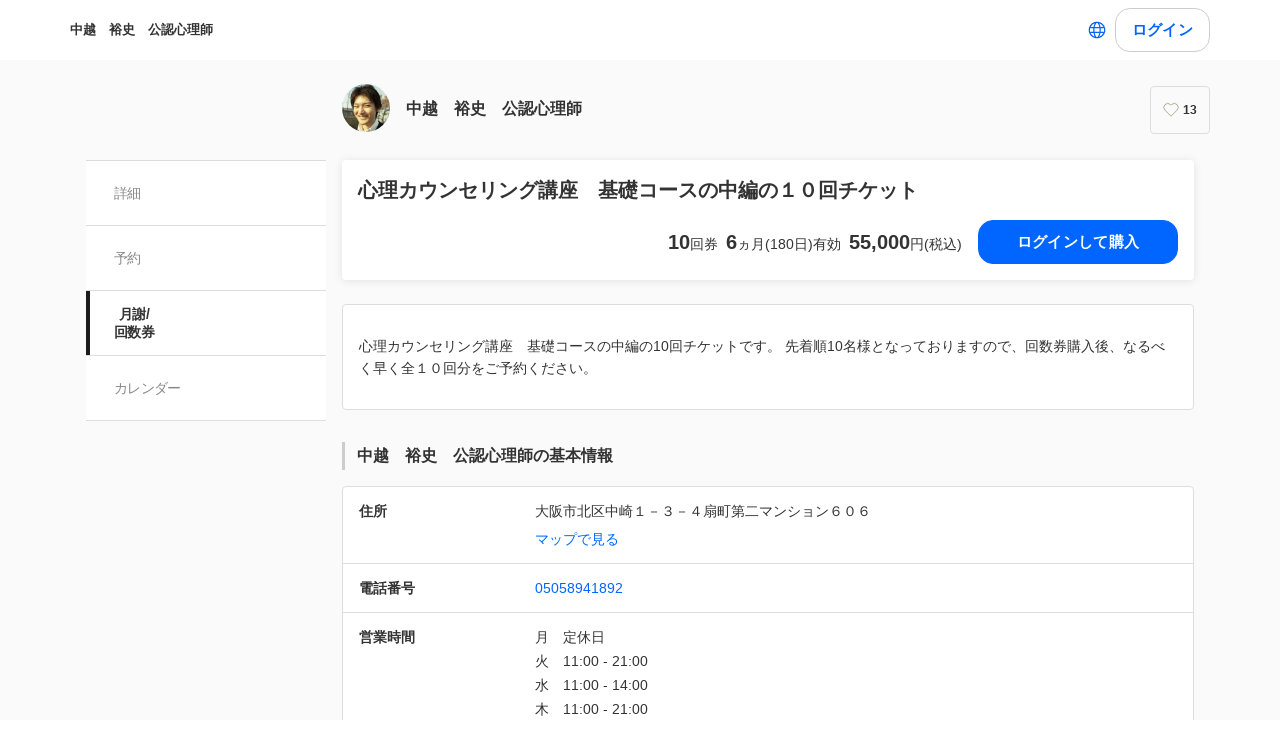

--- FILE ---
content_type: text/css
request_url: https://assets.coubic.com/_next/static/css/8df2ada44536e086.css
body_size: 2979
content:
.TruncateTextWithButton_TruncateTextWithButton__NAIPt{color:inherit}.TruncateTextWithButton_TruncateTextWithButton__NAIPt .TruncateTextWithButton_TruncateTextWithButton__Text___f8Wx{margin:0 0 30px;color:#333;font-size:14px;line-height:1.5714285714}.TruncateTextWithButton_TruncateTextWithButton__NAIPt .TruncateTextWithButton_TruncateTextWithButton__Button__zuS4Q{-webkit-appearance:none;-moz-appearance:none;appearance:none;margin:0;padding:0;border:none;outline:none;background-color:rgba(0,0,0,0);color:#ff6469;font-size:12px;font-weight:700;cursor:pointer}.TruncateTextWithButton_NoBottomMargin__O3KWK .TruncateTextWithButton_TruncateTextWithButton__Text___f8Wx{margin-bottom:0}.ServiceCard_ServiceCard__Dn_nn{-webkit-box-sizing:border-box;box-sizing:border-box;padding:16px}.ServiceCard_ServiceCard__Dn_nn .ServiceCard_ServiceCard__Thumbnail__rEFrQ{padding:8px;float:left}.ServiceCard_ServiceCard__Dn_nn .ServiceCard_ServiceCard__ThumbnailImage__2UQGF{width:64px;height:64px;background-repeat:no-repeat;background-position:50%;background-size:cover}.ServiceCard_ServiceCard__Dn_nn .ServiceCard_ServiceCard__Heading__bbLCe{-webkit-box-sizing:border-box;box-sizing:border-box;padding:8px;float:left;color:#333;font-size:14px;font-weight:700;line-height:1.5}.ServiceCard_ServiceCard__Dn_nn .ServiceCard_ServiceCard__Thumbnail__rEFrQ+.ServiceCard_ServiceCard__Heading__bbLCe{width:calc(100% - 80px);margin-left:auto}.ServiceCard_ServiceCard__Dn_nn .ServiceCard_ServiceCard__Description__Bg0Na{position:relative;-webkit-box-sizing:border-box;box-sizing:border-box;width:100%;min-height:96px;padding:8px;float:left}.ServiceCard_ServiceCard__Dn_nn .ServiceCard_ServiceCard__TruncateTextWithButton___POxk{padding-bottom:12px;line-height:1.7}.ServiceCard_ServiceCard__Dn_nn .ServiceCard_ServiceCard__PageLink__CdlPU{position:absolute;right:0;bottom:0;width:96px;line-height:23px}.ServiceCard_ServiceCard__Dn_nn .ServiceCard_ServiceCard__Clearfix__VuEeh{clear:both}@media (min-width:940px){.ServiceCard_ServiceCard__Dn_nn .ServiceCard_ServiceCard__Heading__bbLCe{font-size:16px}.ServiceCard_ServiceCard__Dn_nn .ServiceCard_ServiceCard__ThumbnailImage__2UQGF{width:120px;height:120px}.ServiceCard_ServiceCard__Dn_nn .ServiceCard_ServiceCard__Thumbnail__rEFrQ+.ServiceCard_ServiceCard__Heading__bbLCe,.ServiceCard_ServiceCard__Dn_nn .ServiceCard_ServiceCard__Thumbnail__rEFrQ+.ServiceCard_ServiceCard__Heading__bbLCe+.ServiceCard_ServiceCard__Description__Bg0Na{width:calc(100% - 136px)}}.RSButtonAnchor_button--default__NG6qg:after{content:"";-webkit-transition-property:opacity;-o-transition-property:opacity;transition-property:opacity;-webkit-transition-timing-function:cubic-bezier(.6,0,.6,.6);-o-transition-timing-function:cubic-bezier(.6,0,.6,.6);transition-timing-function:cubic-bezier(.6,0,.6,.6);-webkit-transition-duration:.2s;-o-transition-duration:.2s;transition-duration:.2s;position:absolute;top:0;left:0;width:100%;height:100%;border-radius:15px;background-color:rgba(0,0,0,.04);opacity:0}.RSButtonAnchor_button--default__NG6qg:not(:disabled):active:after,.RSButtonAnchor_button--default__NG6qg:not(:disabled):hover:after{opacity:1}.RSButtonAnchor_icon-wrapper__LVpTq{font-size:0;will-change:transform;-webkit-animation:RSButtonAnchor_spin__adi81 1s linear infinite;animation:RSButtonAnchor_spin__adi81 1s linear infinite}@-webkit-keyframes RSButtonAnchor_spin__adi81{to{-webkit-transform:rotate(1turn);transform:rotate(1turn)}}@keyframes RSButtonAnchor_spin__adi81{to{-webkit-transform:rotate(1turn);transform:rotate(1turn)}}.DescriptionPanel_DescriptionPanel__ZfqjD{padding:16px;border:1px solid #ddd;border-radius:4px;background:#fff;color:#333;font-size:14px;line-height:1.6;word-wrap:anywhere;word-break:normal;line-break:strict}.DescriptionPanel_DescriptionPanel__ZfqjD p{margin:0}.DescriptionPanel_DescriptionPanel__ZfqjD a{color:#02bfd3}.DescriptionPanel_DescriptionPanel__ZfqjD figure{margin:16px 0}.DescriptionPanel_DescriptionPanel__ZfqjD img{display:block;max-width:100%;margin:0 auto}.MerchantProfile_MerchantProfile__phxY4{-webkit-box-sizing:border-box;box-sizing:border-box;width:100%;margin:0;border:1px solid #ddd;border-radius:4px;background:#fff;color:#333;font-size:14px}.MerchantProfile_MerchantProfile__phxY4 a{color:#06f;text-decoration:none}.MerchantProfile_MerchantProfile__phxY4 dd,.MerchantProfile_MerchantProfile__phxY4 dt,.MerchantProfile_MerchantProfile__phxY4 td,.MerchantProfile_MerchantProfile__phxY4 tr{margin:0}.MerchantProfile_MerchantProfile__phxY4 .MerchantProfile_MerchantProfile__Row__tSJSm{display:-ms-flexbox;display:flex;-ms-flex-direction:column;flex-direction:column;padding:16px}.MerchantProfile_MerchantProfile__phxY4 .MerchantProfile_MerchantProfile__Row__tSJSm+.MerchantProfile_MerchantProfile__Row__tSJSm{border-top:1px solid #ddd}.MerchantProfile_MerchantProfile__phxY4 .MerchantProfile_MerchantProfile__RowHead__xVo7H{padding:0 0 16px;font-weight:bolder}.MerchantProfile_MerchantProfile__phxY4 .MerchantProfile_MerchantProfile__RowContent__5_4jh{-ms-flex:1;flex:1;white-space:pre-wrap}.MerchantProfile_MerchantProfile__phxY4 .MerchantProfile_MerchantProfile__RowBodySubLink__Cifwa{display:inline-block;padding:12px 0 0}.MerchantProfile_MerchantProfile__phxY4 .MerchantProfile_MerchantProfile__BusinessHourText__fi3YZ{margin:0}.MerchantProfile_MerchantProfile__phxY4 .MerchantProfile_MerchantProfile__BusinessHourText__fi3YZ+.MerchantProfile_MerchantProfile__BusinessHourText__fi3YZ{padding:8px 0 0}.MerchantProfile_MerchantProfile__phxY4 .MerchantProfile_MerchantProfile__TemporaryDateTextCell__cZDcJ{width:160px;padding-bottom:10px;vertical-align:top;line-height:21px}.MerchantProfile_MerchantProfile__phxY4 .MerchantProfile_MerchantProfile__TemporaryDateSubTextCell__6PWql{padding-bottom:10px;line-height:21px}@media (min-width:940px){.MerchantProfile_MerchantProfile__phxY4 a:hover{opacity:.7}.MerchantProfile_MerchantProfile__phxY4 .MerchantProfile_MerchantProfile__Row__tSJSm{-ms-flex-direction:row;flex-direction:row}.MerchantProfile_MerchantProfile__phxY4 .MerchantProfile_MerchantProfile__RowHead__xVo7H{width:160px;padding:0 16px 0 0}}.Price_Price__W6lrs{display:block;color:#333;line-height:1}.Price_Price__W6lrs .Price_Price__Montyly__i1Uzp{padding-right:4px}.Price_Price__W6lrs .Price_Price__Emphasis__34xNq{font-size:1.4em;font-weight:600}.TicketCount_TicketCount__JKusA{display:block;color:#333;line-height:1}.TicketCount_TicketCount__JKusA .TicketCount_TicketCount__Emphasis__cm1Nf{font-size:1.4em;font-weight:600}.TicketExpiration_TicketExpiration__leZBv{display:block;color:#333;line-height:1}.TicketExpiration_TicketExpiration__leZBv .TicketExpiration_TicketExpiration__Emphasis__hYOdQ{font-size:1.4em;font-weight:600}.MerchantProductDetailsHeader_MerchantProductDetailsHeader__KTKkm{display:block}.MerchantProductDetailsHeader_MerchantProductDetailsHeader__KTKkm .MerchantProductDetailsHeader_MerchantProductDetailsHeader__Inner__TLciH{padding:16px;border-radius:4px;background-color:#fff;-webkit-box-shadow:0 1px 8px 0 rgba(0,0,0,.1);box-shadow:0 1px 8px 0 rgba(0,0,0,.1)}.MerchantProductDetailsHeader_MerchantProductDetailsHeader__KTKkm .MerchantProductDetailsHeader_MerchantProductDetailsHeader__TitleContainer__eZolO{position:relative;margin:0;padding:0}.MerchantProductDetailsHeader_MerchantProductDetailsHeader__KTKkm .MerchantProductDetailsHeader_MerchantProductDetailsHeader__Title__hiyLE{margin:0;padding:0;color:#333;font-size:16px;font-weight:700;line-height:1.428571429}.MerchantProductDetailsHeader_MerchantProductDetailsHeader__KTKkm .MerchantProductDetailsHeader_MerchantProductDetailsHeader__CardContainer__81_6z{padding-top:24px;text-align:center}.MerchantProductDetailsHeader_MerchantProductDetailsHeader__KTKkm .MerchantProductDetailsHeader_MerchantProductDetailsHeader__Card__VZUBL{width:100%;max-width:384px;border:1px solid #dce1e6;border-radius:10px;background-repeat:no-repeat;background-position:50%;background-size:cover}.MerchantProductDetailsHeader_MerchantProductDetailsHeader__KTKkm .MerchantProductDetailsHeader_MerchantProductDetailsHeader__Card__VZUBL:before{content:"";display:block;padding-top:63%}.MerchantProductDetailsHeader_MerchantProductDetailsHeader__KTKkm .MerchantProductDetailsHeader_MerchantProductDetailsHeader__Summary__2RBsv{padding-top:16px;font-size:12px}.MerchantProductDetailsHeader_MerchantProductDetailsHeader__KTKkm .MerchantProductDetailsHeader_MerchantProductDetailsHeader__SummaryFirst__z17se{display:-ms-flexbox;display:flex;-ms-flex-pack:end;justify-content:flex-end}.MerchantProductDetailsHeader_MerchantProductDetailsHeader__KTKkm .MerchantProductDetailsHeader_MerchantProductDetailsHeader__TicketBookExpiration___37Ou{padding-left:8px}.MerchantProductDetailsHeader_MerchantProductDetailsHeader__KTKkm .MerchantProductDetailsHeader_MerchantProductDetailsHeader__Price__AjMSq{padding-top:8px;text-align:right}.MerchantProductDetailsHeader_MerchantProductDetailsHeader__KTKkm .MerchantProductDetailsHeader_MerchantProductDetailsHeader__ButtonContainer__ezLRy{padding-top:16px;text-align:right}.MerchantProductDetailsHeader_MerchantProductDetailsHeader__KTKkm .MerchantProductDetailsHeader_MerchantProductDetailsHeader__Button__5UzCq{-webkit-box-sizing:border-box;box-sizing:border-box;min-width:128px}@media (min-width:940px){.MerchantProductDetailsHeader_MerchantProductDetailsHeader__KTKkm .MerchantProductDetailsHeader_MerchantProductDetailsHeader__Title__hiyLE{font-size:20px}.MerchantProductDetailsHeader_MerchantProductDetailsHeader__KTKkm .MerchantProductDetailsHeader_MerchantProductDetailsHeader__Summary__2RBsv{display:-ms-flexbox;display:flex;-ms-flex-align:center;align-items:center;-ms-flex-pack:end;justify-content:flex-end;font-size:14px}.MerchantProductDetailsHeader_MerchantProductDetailsHeader__KTKkm .MerchantProductDetailsHeader_MerchantProductDetailsHeader__Price__AjMSq{padding:0 0 0 8px}.MerchantProductDetailsHeader_MerchantProductDetailsHeader__KTKkm .MerchantProductDetailsHeader_MerchantProductDetailsHeader__ButtonContainer__ezLRy{padding:0 0 0 16px}}.MerchantProductDetailsPage_MerchantProductDetailsPage__rFcpJ{padding:16px 16px 112px;background:#fafafa}.MerchantProductDetailsPage_MerchantProductDetailsPage__rFcpJ .MerchantProductDetailsPage_MerchantProductDetailsPage__Image__Ud5i0{display:block;width:100%}.MerchantProductDetailsPage_MerchantProductDetailsPage__rFcpJ .MerchantProductDetailsPage_MerchantProductDetailsPage__Header__6iEUh{display:-ms-flexbox;display:flex;-webkit-box-sizing:border-box;box-sizing:border-box;-ms-flex-align:center;align-items:center;-ms-flex-pack:justify;justify-content:space-between;width:100%;margin:0;padding:18px;border-top:1px solid #dce1e6;border-bottom:1px solid #dce1e6;background-color:#f0f2f4;color:#333}.MerchantProductDetailsPage_MerchantProductDetailsPage__rFcpJ .MerchantProductDetailsPage_MerchantProductDetailsPage__Body__1PCdj{padding-top:24px;color:#333;font-size:14px;line-height:1.428571429}.MerchantProductDetailsPage_MerchantProductDetailsPage__rFcpJ .MerchantProductDetailsPage_MerchantProductDetailsPage__Body__1PCdj p{margin:1em 0}.MerchantProductDetailsPage_MerchantProductDetailsPage__rFcpJ .MerchantProductDetailsPage_MerchantProductDetailsPage__Body__1PCdj a{color:#02bfd3}.MerchantProductDetailsPage_MerchantProductDetailsPage__rFcpJ .MerchantProductDetailsPage_MerchantProductDetailsPage__Title__UJhu_{margin:0;padding:0;font-size:14px;font-weight:700;line-height:1.142857143}.MerchantProductDetailsPage_MerchantProductDetailsPage__rFcpJ .MerchantProductDetailsPage_MerchantProductDetailsPage__ServiceCards__waSEY{border:1px solid #ddd;border-radius:4px;background:#fff}.MerchantProductDetailsPage_MerchantProductDetailsPage__rFcpJ .MerchantProductDetailsPage_MerchantProductDetailsPage__ServiceCard__SrsCF+.MerchantProductDetailsPage_MerchantProductDetailsPage__ServiceCard__SrsCF{border-top:1px solid #dedede}.MerchantProductDetailsPage_MerchantProductDetailsPage__rFcpJ .MerchantProductDetailsPage_MerchantProductDetailsPage__Section___ryiA{padding-top:32px}.MerchantProductDetailsPage_MerchantProductDetailsPage__rFcpJ .MerchantProductDetailsPage_MerchantProductDetailsPage__Heading__Y5AS5{margin-bottom:16px;border-left:3px solid #cdcdcd}.MerchantProductDetailsPage_MerchantProductDetailsPage__rFcpJ .MerchantProductDetailsPage_MerchantProductDetailsPage__BackToTopButtonSection__EPoIr{margin-top:16px;text-align:center}.MerchantProductDetailsPage_MerchantProductDetailsPage__rFcpJ .MerchantProductDetailsPage_MerchantProductDetailsPage__BackToTopButton__pjqv_{-webkit-box-sizing:border-box;box-sizing:border-box;max-width:370px;padding:8px 4px}@media (min-width:940px){.MerchantProductDetailsPage_MerchantProductDetailsPage__rFcpJ{padding:0 0 112px}.MerchantProductDetailsPage_MerchantProductDetailsPage__rFcpJ .MerchantProductDetailsPage_MerchantProductDetailsPage__BackToTopButtonSection__EPoIr{display:none}}.OutlineLabel_OutlineLabel__VBiY0{display:inline-block;padding:0 4px;border:1px solid #ff6469;border-radius:4px;color:#ff6469;font-size:10px;line-height:1.75}.LabeledContainer_LabeledContainer__W82GF .LabeledContainer_LabeledContainer__Label__yAF1B{padding:14px 18px 9px;background-color:#f7f7f7;color:#4b4b4b;font-size:11px;line-height:1.181818182}.LabeledContainer_LabeledContainer__W82GF .LabeledContainer_LabeledContainer__Label__yAF1B.LabeledContainer_isCreditCard__EFDAG,.LabeledContainer_LabeledContainer__W82GF .LabeledContainer_LabeledContainer__Label__yAF1B.LabeledContainer_isRequired__cQpB4{padding:12px 18px 5px}.LabeledContainer_LabeledContainer__W82GF .LabeledContainer_LabeledContainer__Label__yAF1B.LabeledContainer_withPaddingTop__Y7jcu{padding-top:28px}.LabeledContainer_LabeledContainer__W82GF .LabeledContainer_LabeledContainer__LabelInner__HUKgd{display:-ms-flexbox;display:flex;-ms-flex-align:center;align-items:center;white-space:pre-wrap}.LabeledContainer_LabeledContainer__W82GF .LabeledContainer_LabeledContainer__CreditCard__wYHIi{display:block;height:19px;margin-left:10px}.LabeledContainer_LabeledContainer__W82GF .LabeledContainer_LabeledContainer__Required__tKFlY{-ms-flex-negative:0;flex-shrink:0;margin-left:10px}.LabeledContainer_LabeledContainer__W82GF .LabeledContainer_LabeledContainer__Description__nYR4L{display:block;margin:4px 0;color:#707070;font-size:11px;line-height:1.727272727}.LabeledContainer_LabeledContainer__W82GF .LabeledContainer_LabeledContainer__Contents__fCCdN{-ms-flex-negative:0;flex-shrink:0;border-top:1px solid #d0d0d0;border-bottom:1px solid #d0d0d0;background-color:#fff;color:#333;font-size:13px;line-height:1.846153846}.LabeledContainer_LabeledContainer__W82GF .LabeledContainer_LabeledContainer__Contents__fCCdN.LabeledContainer_isError__6UDGv{border-color:#ff6469}.LabeledContainer_LabeledContainer__W82GF .LabeledContainer_LabeledContainer__Contents__fCCdN.LabeledContainer_withContentsPadding__8oYIu{padding:12px 18px}.LabeledContainer_LabeledContainer__W82GF .LabeledContainer_LabeledContainer__Contents__fCCdN.LabeledContainer_noBorderBottom__tIEhD{border-bottom:0}.FormErrorMessage_FormErrorMessage__EWj_x{padding:6px 18px 10px;color:#ff6469;font-size:11px;line-height:1.727272727}.TextInput_TextInput__4xm7k{-webkit-appearance:none;-moz-appearance:none;appearance:none;display:block;-webkit-box-sizing:border-box;box-sizing:border-box;width:100%;min-width:100%;max-width:100%;min-height:48px;padding:10px 18px;border:none;border-radius:0;background-color:#fff;-webkit-box-shadow:none;box-shadow:none;color:#4b4b4b;font-size:16px}.TextInput_TextInput__4xm7k::-webkit-input-placeholder{opacity:.5}.TextInput_TextInput__4xm7k::-moz-placeholder{opacity:.5}.TextInput_TextInput__4xm7k:-ms-input-placeholder{opacity:.5}.TextInput_TextInput__4xm7k::placeholder{opacity:.5}.TextInput_TextInput__4xm7k::-ms-input-placeholder{opacity:.5}.TextInput_TextInput__4xm7k::-ms-clear,.TextInput_TextInput__4xm7k::-ms-reveal{visibility:hidden;width:0}.TextInput_TextInput__4xm7k[type=number]{-moz-appearance:textfield}.TextInput_TextInput__4xm7k[type=number]::-webkit-inner-spin-button,.TextInput_TextInput__4xm7k[type=number]::-webkit-outer-spin-button{margin:0;-moz-appearance:textfield;-webkit-appearance:none;appearance:none}.TextInput_TextInput__4xm7k[type=password]::-webkit-credentials-auto-fill-button{visibility:hidden;width:0;margin:0}.TextInput_TextInput__4xm7k[type=date]{line-height:1.6}.TextInput_TextInput__4xm7k:focus{outline:none}.TextInput_TextInput__4xm7k:-webkit-autofill{-webkit-box-shadow:inset 0 0 0 1000px #fff}.TextInput_TextInput__4xm7k.TextInput_isSetValue__uv77_{opacity:1;background-color:#f7f7f7;-webkit-text-fill-color:#4b4b4b;color:#4b4b4b}.MerchantProductProtectedPage_MerchantProductProtectedPage__PsFmh{min-height:100vh;background-color:#f7f7f7}.MerchantProductProtectedPage_MerchantProductProtectedPage__PsFmh .MerchantProductProtectedPage_MerchantProductProtectedPage__Img__blTqh{display:block;width:160px;margin:0 auto;padding-top:20px}.MerchantProductProtectedPage_MerchantProductProtectedPage__PsFmh .MerchantProductProtectedPage_MerchantProductProtectedPage__Notes__YY9hI{margin:0;padding:14px 18px;color:#333;text-align:center}.MerchantProductProtectedPage_MerchantProductProtectedPage__PsFmh .MerchantProductProtectedPage_MerchantProductProtectedPage__Heading__LAazM{font-size:14px;font-weight:600}.MerchantProductProtectedPage_MerchantProductProtectedPage__PsFmh .MerchantProductProtectedPage_MerchantProductProtectedPage__Description__tboVM{margin:8px 0 0;font-size:14px;line-height:1.6;white-space:pre-wrap}@media (min-width:940px){.MerchantProductProtectedPage_MerchantProductProtectedPage__PsFmh .MerchantProductProtectedPage_MerchantProductProtectedPage__Password__RWF2a{width:480px;margin:0 auto}}
/*# sourceMappingURL=8df2ada44536e086.css.map*/